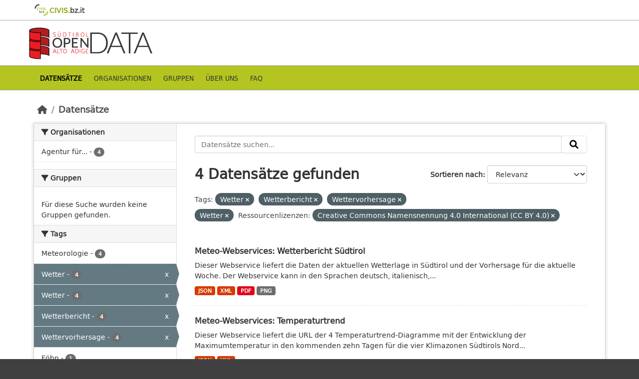

--- FILE ---
content_type: text/html; charset=utf-8
request_url: http://daten.buergernetz.bz.it/de/dataset?tags=Wetter&tags=Wetterbericht&resource_license_de=Creative+Commons+Namensnennung+4.0+International+%28CC+BY+4.0%29&tags=Wettervorhersage&tags=meteo
body_size: 32985
content:
<!DOCTYPE html>
<!--[if IE 9]> <html lang="de" class="ie9"> <![endif]-->
<!--[if gt IE 8]><!--> <html lang="de"  > <!--<![endif]-->
  <head>
    <meta charset="utf-8" />
      <meta name="csrf_field_name" content="_csrf_token" />
      <meta name="_csrf_token" content="ImEzZmMyMDM2Y2FlMDA5Y2Q3N2QzYzgwOWNmM2IyZjQ5Y2U2NGY5MTgi.aU4xyw.etC6yvfexWLyKzdvKNX0QiS7dEs" />

      <meta name="generator" content="ckan 2.10.7" />
      <meta name="viewport" content="width=device-width, initial-scale=1.0">
      <meta property="og:image" content="https://data.civis.bz.it/images/logo/opendata_suedtirol_logo_600x315.png"/>

    <title>Open Data Portal Bozen</title>

    
    
    <link rel="shortcut icon" href="/images/icons/favicon-bz.ico" />
    
    
        <link rel="alternate" type="text/n3" href="https://data.civis.bz.it/de/catalog.n3"/>
        <link rel="alternate" type="text/turtle" href="https://data.civis.bz.it/de/catalog.ttl"/>
        <link rel="alternate" type="application/rdf+xml" href="https://data.civis.bz.it/de/catalog.xml"/>
        <link rel="alternate" type="application/ld+json" href="https://data.civis.bz.it/de/catalog.jsonld"/>
    

   
  
    
   
      
      
      
    
   <link rel="stylesheet" href="/css/multilang.css" type="text/css">

    

  

   <link rel="canonical" href="https://data.civis.bz.it/" />
   


    
      
      
    

    
    <link href="/webassets/base/1c87a999_main.css" rel="stylesheet"/>
<link href="/webassets/ckanext-harvest/c95a0af2_harvest_css.css" rel="stylesheet"/>
<link href="/webassets/ckanext-activity/6ac15be0_activity.css" rel="stylesheet"/>
<link href="/webassets/provbz/826287ff_provbz.css" rel="stylesheet"/>
    
  </head>

  
  <body data-site-root="https://data.civis.bz.it/" data-locale-root="https://data.civis.bz.it/de/" >

    
    <div class="visually-hidden-focusable"><a href="#content">Skip to main content</a></div>
  

  
    

 
  <div class="masthead masthead-top">
    <div class="container">
        <div class="content">
          <a class="civis-a-link" href="https://civis.bz.it/" target="_blank">
            <div class="civis-link">
              <div class="civis-logo"></div> CIVIS.<span>bz.it <i class="icon-chevron-right"></i></span>
            </div>
          </a>
        </div>
    </div>
  </div>


<div class="masthead">
      
  <div class="container ck-row">
    
    <hgroup class="header-image">

      
        
        
         <a id="logo" rel="Home" title="Open Data Portal South Tyrol" href="/de/">
    			 <img src="/images/logo/opendata_suedtirol_logo.png" alt="Open Data Portal South Tyrol" title="Open Data Portal South Tyrol"/>  
    		  </a>
        
      
    </hgroup>
  </div>
</div>
<header class="masthead masthead-navbar">
  <div class="container">
      <div class="content">
        
          <nav class="section navigation">
            <ul class="nav nav-pills navbar">
              

              
              
               <li class="active"><a href="/de/dataset/">Datensätze</a></li><li><a href="/de/organization/">Organisationen</a></li><li><a href="/de/group/">Gruppen</a></li><li><a href="/de/about">Über uns</a></li><li><a href="/de/faq">Faq</a></li>

              
            </ul>
          </nav>
        

        
        
    </div>
  </div>
</header>


  
    <div class="main">
      <div id="content" class="container">
        
          
            <div class="flash-messages">
              
                
              
            </div>
          

          
            <div class="toolbar" role="navigation" aria-label="Brotkrumen-Navigation">
              
                
                  <ol class="breadcrumb">
                    
<li class="home"><a href="/de/" aria-label="Start"><i class="fa fa-home"></i><span> Start</span></a></li>
                    
  <li class="active"><a href="/de/dataset/">Datensätze</a></li>

                  </ol>
                
              
            </div>
          

          <div class="row wrapper">
            
            
            

            
              <aside class="secondary col-md-3">
                
                
  <div class="filters">
    <div>
      
        

    
    
	
	    
		<section class="module module-narrow module-shallow">
		    
			<h2 class="module-heading">
			    <i class="fa fa-filter"></i>
			    Organisationen
			</h2>
		    
		    
			
			    
				<nav aria-label="Organisationen">
				    <ul class="list-unstyled nav nav-simple nav-facet">
					
					    
					    
					    
					    
					    <li class="nav-item ">
						<a href="/de/dataset/?tags=Wetter&amp;tags=Wetterbericht&amp;tags=Wettervorhersage&amp;tags=meteo&amp;resource_license_de=Creative+Commons+Namensnennung+4.0+International+%28CC+BY+4.0%29&amp;organization=southtyrolean-civil-protection-agency" title="Agentur für Bevölkerungsschutz">
						    <span class="item-label">Agentur für...</span>
						    <span class="hidden separator"> - </span>
						    <span class="item-count badge">4</span>
							
						</a>
					    </li>
					
				    </ul>
				</nav>

				<p class="module-footer">
				    
					
				    
				</p>
			    
			
		    
		</section>
	    
	
    

      
        

    
    
	
	    
		<section class="module module-narrow module-shallow">
		    
			<h2 class="module-heading">
			    <i class="fa fa-filter"></i>
			    Gruppen
			</h2>
		    
		    
			
			    
				<p class="module-content empty">Für diese Suche wurden keine Gruppen gefunden.</p>
			    
			
		    
		</section>
	    
	
    

      
        

    
    
	
	    
		<section class="module module-narrow module-shallow">
		    
			<h2 class="module-heading">
			    <i class="fa fa-filter"></i>
			    Tags
			</h2>
		    
		    
			
			    
				<nav aria-label="Tags">
				    <ul class="list-unstyled nav nav-simple nav-facet">
					
					    
					    
					    
					    
					    <li class="nav-item ">
						<a href="/de/dataset/?tags=Wetter&amp;tags=Wetterbericht&amp;tags=Wettervorhersage&amp;tags=meteo&amp;resource_license_de=Creative+Commons+Namensnennung+4.0+International+%28CC+BY+4.0%29&amp;tags=Meteorologie" title="">
						    <span class="item-label">Meteorologie</span>
						    <span class="hidden separator"> - </span>
						    <span class="item-count badge">4</span>
							
						</a>
					    </li>
					
					    
					    
					    
					    
					    <li class="nav-item  active">
						<a href="/de/dataset/?tags=Wetterbericht&amp;tags=Wettervorhersage&amp;tags=meteo&amp;resource_license_de=Creative+Commons+Namensnennung+4.0+International+%28CC+BY+4.0%29" title="">
						    <span class="item-label">Wetter</span>
						    <span class="hidden separator"> - </span>
						    <span class="item-count badge">4</span>
							<span class="facet-close">x</span>
						</a>
					    </li>
					
					    
					    
					    
					    
					    <li class="nav-item  active">
						<a href="/de/dataset/?tags=Wetter&amp;tags=Wetterbericht&amp;tags=Wettervorhersage&amp;resource_license_de=Creative+Commons+Namensnennung+4.0+International+%28CC+BY+4.0%29" title="">
						    <span class="item-label">Wetter</span>
						    <span class="hidden separator"> - </span>
						    <span class="item-count badge">4</span>
							<span class="facet-close">x</span>
						</a>
					    </li>
					
					    
					    
					    
					    
					    <li class="nav-item  active">
						<a href="/de/dataset/?tags=Wetter&amp;tags=Wettervorhersage&amp;tags=meteo&amp;resource_license_de=Creative+Commons+Namensnennung+4.0+International+%28CC+BY+4.0%29" title="">
						    <span class="item-label">Wetterbericht</span>
						    <span class="hidden separator"> - </span>
						    <span class="item-count badge">4</span>
							<span class="facet-close">x</span>
						</a>
					    </li>
					
					    
					    
					    
					    
					    <li class="nav-item  active">
						<a href="/de/dataset/?tags=Wetter&amp;tags=Wetterbericht&amp;tags=meteo&amp;resource_license_de=Creative+Commons+Namensnennung+4.0+International+%28CC+BY+4.0%29" title="">
						    <span class="item-label">Wettervorhersage</span>
						    <span class="hidden separator"> - </span>
						    <span class="item-count badge">4</span>
							<span class="facet-close">x</span>
						</a>
					    </li>
					
					    
					    
					    
					    
					    <li class="nav-item ">
						<a href="/de/dataset/?tags=Wetter&amp;tags=Wetterbericht&amp;tags=Wettervorhersage&amp;tags=meteo&amp;resource_license_de=Creative+Commons+Namensnennung+4.0+International+%28CC+BY+4.0%29&amp;tags=F%C3%B6hn" title="">
						    <span class="item-label">Föhn</span>
						    <span class="hidden separator"> - </span>
						    <span class="item-count badge">1</span>
							
						</a>
					    </li>
					
					    
					    
					    
					    
					    <li class="nav-item ">
						<a href="/de/dataset/?tags=Wetter&amp;tags=Wetterbericht&amp;tags=Wettervorhersage&amp;tags=meteo&amp;resource_license_de=Creative+Commons+Namensnennung+4.0+International+%28CC+BY+4.0%29&amp;tags=Temperatur" title="">
						    <span class="item-label">Temperatur</span>
						    <span class="hidden separator"> - </span>
						    <span class="item-count badge">1</span>
							
						</a>
					    </li>
					
					    
					    
					    
					    
					    <li class="nav-item ">
						<a href="/de/dataset/?tags=Wetter&amp;tags=Wetterbericht&amp;tags=Wettervorhersage&amp;tags=meteo&amp;resource_license_de=Creative+Commons+Namensnennung+4.0+International+%28CC+BY+4.0%29&amp;tags=Trend" title="">
						    <span class="item-label">Trend</span>
						    <span class="hidden separator"> - </span>
						    <span class="item-count badge">1</span>
							
						</a>
					    </li>
					
				    </ul>
				</nav>

				<p class="module-footer">
				    
					
				    
				</p>
			    
			
		    
		</section>
	    
	
    

      
        

    
    
	
	    
		<section class="module module-narrow module-shallow">
		    
			<h2 class="module-heading">
			    <i class="fa fa-filter"></i>
			    Formate
			</h2>
		    
		    
			
			    
				<nav aria-label="Formate">
				    <ul class="list-unstyled nav nav-simple nav-facet">
					
					    
					    
					    
					    
					    <li class="nav-item ">
						<a href="/de/dataset/?tags=Wetter&amp;tags=Wetterbericht&amp;tags=Wettervorhersage&amp;tags=meteo&amp;resource_license_de=Creative+Commons+Namensnennung+4.0+International+%28CC+BY+4.0%29&amp;res_format=JSON" title="">
						    <span class="item-label">JSON</span>
						    <span class="hidden separator"> - </span>
						    <span class="item-count badge">4</span>
							
						</a>
					    </li>
					
					    
					    
					    
					    
					    <li class="nav-item ">
						<a href="/de/dataset/?tags=Wetter&amp;tags=Wetterbericht&amp;tags=Wettervorhersage&amp;tags=meteo&amp;resource_license_de=Creative+Commons+Namensnennung+4.0+International+%28CC+BY+4.0%29&amp;res_format=XML" title="">
						    <span class="item-label">XML</span>
						    <span class="hidden separator"> - </span>
						    <span class="item-count badge">4</span>
							
						</a>
					    </li>
					
					    
					    
					    
					    
					    <li class="nav-item ">
						<a href="/de/dataset/?tags=Wetter&amp;tags=Wetterbericht&amp;tags=Wettervorhersage&amp;tags=meteo&amp;resource_license_de=Creative+Commons+Namensnennung+4.0+International+%28CC+BY+4.0%29&amp;res_format=PDF" title="">
						    <span class="item-label">PDF</span>
						    <span class="hidden separator"> - </span>
						    <span class="item-count badge">2</span>
							
						</a>
					    </li>
					
					    
					    
					    
					    
					    <li class="nav-item ">
						<a href="/de/dataset/?tags=Wetter&amp;tags=Wetterbericht&amp;tags=Wettervorhersage&amp;tags=meteo&amp;resource_license_de=Creative+Commons+Namensnennung+4.0+International+%28CC+BY+4.0%29&amp;res_format=PNG" title="">
						    <span class="item-label">PNG</span>
						    <span class="hidden separator"> - </span>
						    <span class="item-count badge">1</span>
							
						</a>
					    </li>
					
				    </ul>
				</nav>

				<p class="module-footer">
				    
					
				    
				</p>
			    
			
		    
		</section>
	    
	
    

      
        

    
    
	
	    
		<section class="module module-narrow module-shallow">
		    
			<h2 class="module-heading">
			    <i class="fa fa-filter"></i>
			    Ressourcenlizenzen
			</h2>
		    
		    
			
			    
				<nav aria-label="Ressourcenlizenzen">
				    <ul class="list-unstyled nav nav-simple nav-facet">
					
					    
					    
					    
					    
					    <li class="nav-item  active">
						<a href="/de/dataset/?tags=Wetter&amp;tags=Wetterbericht&amp;tags=Wettervorhersage&amp;tags=meteo" title="Creative Commons Namensnennung 4.0 International (CC BY 4.0)">
						    <span class="item-label">Creative Commons...</span>
						    <span class="hidden separator"> - </span>
						    <span class="item-count badge">4</span>
							<span class="facet-close">x</span>
						</a>
					    </li>
					
				    </ul>
				</nav>

				<p class="module-footer">
				    
					
				    
				</p>
			    
			
		    
		</section>
	    
	
    

      
        

    
    
	
	    
		<section class="module module-narrow module-shallow">
		    
			<h2 class="module-heading">
			    <i class="fa fa-filter"></i>
			    Dataset-Designs
			</h2>
		    
		    
			
			    
				<nav aria-label="Dataset-Designs">
				    <ul class="list-unstyled nav nav-simple nav-facet">
					
					    
					    
					    
					    
					    <li class="nav-item ">
						<a href="/de/dataset/?tags=Wetter&amp;tags=Wetterbericht&amp;tags=Wettervorhersage&amp;tags=meteo&amp;resource_license_de=Creative+Commons+Namensnennung+4.0+International+%28CC+BY+4.0%29&amp;dcat_theme=ENVI" title="">
						    <span class="item-label">Umwelt</span>
						    <span class="hidden separator"> - </span>
						    <span class="item-count badge">4</span>
							
						</a>
					    </li>
					
				    </ul>
				</nav>

				<p class="module-footer">
				    
					
				    
				</p>
			    
			
		    
		</section>
	    
	
    

      
        

    
    
	
	    
		<section class="module module-narrow module-shallow">
		    
			<h2 class="module-heading">
			    <i class="fa fa-filter"></i>
			    Unter Thema
			</h2>
		    
		    
			
			    
				<p class="module-content empty">Für diese Suche wurden keine Unter Thema gefunden.</p>
			    
			
		    
		</section>
	    
	
    

      
    </div>
    <a class="close no-text hide-filters"><i class="fa fa-times-circle"></i><span class="text">close</span></a>
  </div>

              </aside>
            

            
              <div class="primary col-md-9 col-xs-12" role="main">
                
                
  <section class="module">
    <div class="module-content">
      
        
      
      
        
        
        







<form id="dataset-search-form" class="search-form" method="get" data-module="select-switch">

  
    <div class="input-group search-input-group">
      <input aria-label="Datensätze suchen..." id="field-giant-search" type="text" class="form-control input-lg" name="q" value="" autocomplete="off" placeholder="Datensätze suchen...">
      
      <span class="input-group-btn">
        <button class="btn btn-default btn-lg" type="submit" value="search" aria-label="Absenden">
          <i class="fa fa-search"></i>
        </button>
      </span>
      
    </div>
  

  
    <span>






<input type="hidden" name="tags" value="Wetter" />





<input type="hidden" name="tags" value="Wetterbericht" />





<input type="hidden" name="tags" value="Wettervorhersage" />





<input type="hidden" name="tags" value="meteo" />





<input type="hidden" name="resource_license_de" value="Creative Commons Namensnennung 4.0 International (CC BY 4.0)" />



</span>
  

  
    
      <div class="form-group control-order-by">
        <label for="field-order-by">Sortieren nach</label>
        <select id="field-order-by" name="sort" class="form-control form-select">
          
            
              <option value="score desc, metadata_modified desc" selected="selected">Relevanz</option>
            
          
            
              <option value="title_string asc">Name aufsteigend</option>
            
          
            
              <option value="title_string desc">Name absteigend</option>
            
          
            
              <option value="metadata_modified desc">Zuletzt bearbeitet</option>
            
          
            
          
        </select>
        
        <button class="btn btn-default js-hide" type="submit">Los</button>
        
      </div>
    
  

  
    
      <h1>

  
  
  
  

4 Datensätze gefunden</h1>
    
  

  
    
      <p class="filter-list">
        
          
          <span class="facet">Tags:</span>
          
            <span class="filtered pill">Wetter
              <a href="/de/dataset/?tags=Wetterbericht&amp;tags=Wettervorhersage&amp;tags=meteo&amp;resource_license_de=Creative+Commons+Namensnennung+4.0+International+%28CC+BY+4.0%29" class="remove" title="Löschen"><i class="fa fa-times"></i></a>
            </span>
          
            <span class="filtered pill">Wetterbericht
              <a href="/de/dataset/?tags=Wetter&amp;tags=Wettervorhersage&amp;tags=meteo&amp;resource_license_de=Creative+Commons+Namensnennung+4.0+International+%28CC+BY+4.0%29" class="remove" title="Löschen"><i class="fa fa-times"></i></a>
            </span>
          
            <span class="filtered pill">Wettervorhersage
              <a href="/de/dataset/?tags=Wetter&amp;tags=Wetterbericht&amp;tags=meteo&amp;resource_license_de=Creative+Commons+Namensnennung+4.0+International+%28CC+BY+4.0%29" class="remove" title="Löschen"><i class="fa fa-times"></i></a>
            </span>
          
            <span class="filtered pill">Wetter
              <a href="/de/dataset/?tags=Wetter&amp;tags=Wetterbericht&amp;tags=Wettervorhersage&amp;resource_license_de=Creative+Commons+Namensnennung+4.0+International+%28CC+BY+4.0%29" class="remove" title="Löschen"><i class="fa fa-times"></i></a>
            </span>
          
        
          
          <span class="facet">Ressourcenlizenzen:</span>
          
            <span class="filtered pill">Creative Commons Namensnennung 4.0 International (CC BY 4.0)
              <a href="/de/dataset/?tags=Wetter&amp;tags=Wetterbericht&amp;tags=Wettervorhersage&amp;tags=meteo" class="remove" title="Löschen"><i class="fa fa-times"></i></a>
            </span>
          
        
      </p>
      <a class="show-filters btn btn-default">Ergebnisse filtern</a>
    
  

</form>




      
      
        

  
    <ul class="dataset-list list-unstyled">
    	
	      
	        






  <li class="dataset-item">
    <div class="package-item-clickable" onClick="location.href='/de/dataset/southtyrolean-weatherservice-weathersouthtyrol'">
    
      <div class="dataset-content">
        
          <h2 class="dataset-heading">
            
              
            
            
            <a href="/de/dataset/southtyrolean-weatherservice-weathersouthtyrol" title="Meteo-Webservices: Wetterbericht Südtirol">
            Meteo-Webservices: Wetterbericht Südtirol
            </a>
            
            
              
              
            
          </h2>
        
        
          
        
        
          
            <div>Dieser Webservice liefert die Daten der aktuellen Wetterlage in Südtirol und der Vorhersage für die aktuelle Woche. Der Webservice kann in den Sprachen deutsch, italienisch,...</div>
          
        
      </div>
      
        
          
            <ul class="dataset-resources list-unstyled">
              
				

				
				  
				
				  
				
				  
				
				  
				
				  
				
				  
				
				  
				
				  
				
				  
				
				  
				
				  
				
				  
				
				  
				
				  
				
				  
				
				  
				
				  
				
				  
				
				  
				
				  
				
				  
				
				  
				

                
                  
                  
                    <li>
                      <a href="/de/dataset/southtyrolean-weatherservice-weathersouthtyrol" class="badge badge-default" data-format="json">JSON</a>
                    </li>
                  
                
                  
                  
                    <li>
                      <a href="/de/dataset/southtyrolean-weatherservice-weathersouthtyrol" class="badge badge-default" data-format="xml">XML</a>
                    </li>
                  
                
                  
                  
                    <li>
                      <a href="/de/dataset/southtyrolean-weatherservice-weathersouthtyrol" class="badge badge-default" data-format="pdf">PDF</a>
                    </li>
                  
                
                  
                  
                    <li>
                      <a href="/de/dataset/southtyrolean-weatherservice-weathersouthtyrol" class="badge badge-default" data-format="png">PNG</a>
                    </li>
                  
                

                
              
            </ul>
          
        
      
    
    </div>
  </li>

	      
	        






  <li class="dataset-item">
    <div class="package-item-clickable" onClick="location.href='/de/dataset/southtyrolean-weatherservice-temperaturetrend'">
    
      <div class="dataset-content">
        
          <h2 class="dataset-heading">
            
              
            
            
            <a href="/de/dataset/southtyrolean-weatherservice-temperaturetrend" title="Meteo-Webservices: Temperaturtrend">
            Meteo-Webservices: Temperaturtrend
            </a>
            
            
              
              
            
          </h2>
        
        
          
        
        
          
            <div>Dieser Webservice liefert die URL der 4 Temperaturtrend-Diagramme mit der Entwicklung der Maximumtemperatur in den kommenden zehn Tagen für die vier Klimazonen Südtirols Nord...</div>
          
        
      </div>
      
        
          
            <ul class="dataset-resources list-unstyled">
              
				

				
				  
				
				  
				
				  
				
				  
				
				  
				
				  
				
				  
				
				  
				
				  
				
				  
				
				  
				
				  
				
				  
				
				  
				
				  
				
				  
				
				  
				
				  
				
				  
				
				  
				
				  
				
				  
				

                
                  
                  
                    <li>
                      <a href="/de/dataset/southtyrolean-weatherservice-temperaturetrend" class="badge badge-default" data-format="json">JSON</a>
                    </li>
                  
                
                  
                  
                    <li>
                      <a href="/de/dataset/southtyrolean-weatherservice-temperaturetrend" class="badge badge-default" data-format="xml">XML</a>
                    </li>
                  
                

                
              
            </ul>
          
        
      
    
    </div>
  </li>

	      
	        






  <li class="dataset-item">
    <div class="package-item-clickable" onClick="location.href='/de/dataset/southtyrolean-weatherservice-weatherdistricts'">
    
      <div class="dataset-content">
        
          <h2 class="dataset-heading">
            
              
            
            
            <a href="/de/dataset/southtyrolean-weatherservice-weatherdistricts" title="Meteo-Webservices: Wetterbericht Südtiroler Bezirke">
            Meteo-Webservices: Wetterbericht Südtiroler Bezirke
            </a>
            
            
              
              
            
          </h2>
        
        
          
        
        
          
            <div>Dieser Webservice liefert die Daten der aktuellen Wetterlage in den Südtiroler Bezirke und der Vorhersage für die aktuelle Woche. Der Webservice kann in den Sprachen deutsch,...</div>
          
        
      </div>
      
        
          
            <ul class="dataset-resources list-unstyled">
              
				

				
				  
				
				  
				
				  
				
				  
				
				  
				
				  
				
				  
				
				  
				
				  
				
				  
				
				  
				
				  
				
				  
				
				  
				
				  
				
				  
				
				  
				
				  
				
				  
				
				  
				
				  
				
				  
				

                
                  
                  
                    <li>
                      <a href="/de/dataset/southtyrolean-weatherservice-weatherdistricts" class="badge badge-default" data-format="json">JSON</a>
                    </li>
                  
                
                  
                  
                    <li>
                      <a href="/de/dataset/southtyrolean-weatherservice-weatherdistricts" class="badge badge-default" data-format="xml">XML</a>
                    </li>
                  
                
                  
                  
                    <li>
                      <a href="/de/dataset/southtyrolean-weatherservice-weatherdistricts" class="badge badge-default" data-format="pdf">PDF</a>
                    </li>
                  
                

                
              
            </ul>
          
        
      
    
    </div>
  </li>

	      
	        






  <li class="dataset-item">
    <div class="package-item-clickable" onClick="location.href='/de/dataset/southtyrolean-weatherservice-foehndiagram'">
    
      <div class="dataset-content">
        
          <h2 class="dataset-heading">
            
              
            
            
            <a href="/de/dataset/southtyrolean-weatherservice-foehndiagram" title="Meteo-Webservices: Föhndiagramm">
            Meteo-Webservices: Föhndiagramm
            </a>
            
            
              
              
            
          </h2>
        
        
          
        
        
          
            <div>Dieser Webservice liefert die URL des Diagramms, das die aktuelle Föhnsituation in Südtirol und die Vorhersage der nächsten 5 Tage darstellt. Der Webservice kann in den Sprachen...</div>
          
        
      </div>
      
        
          
            <ul class="dataset-resources list-unstyled">
              
				

				
				  
				
				  
				
				  
				
				  
				
				  
				
				  
				
				  
				
				  
				
				  
				
				  
				
				  
				
				  
				
				  
				
				  
				
				  
				
				  
				
				  
				
				  
				
				  
				
				  
				
				  
				
				  
				

                
                  
                  
                    <li>
                      <a href="/de/dataset/southtyrolean-weatherservice-foehndiagram" class="badge badge-default" data-format="json">JSON</a>
                    </li>
                  
                
                  
                  
                    <li>
                      <a href="/de/dataset/southtyrolean-weatherservice-foehndiagram" class="badge badge-default" data-format="xml">XML</a>
                    </li>
                  
                

                
              
            </ul>
          
        
      
    
    </div>
  </li>

	      
	    
    </ul>
  

      
    </div>

    
      
    
  </section>

  
  <section class="module">
    <div class="module-content">
      
      <small>
        
        
        
          Sie können dieses Register auch über die <a href="/de/api/3">API</a> (siehe <a href="http://docs.ckan.org/en/2.10/api/">API-Dokumentation</a>) abrufen. 
      </small>
      
    </div>
  </section>
  

              </div>
            
          </div>
        
      </div>
    </div>
  
    

<footer class="site-footer">
  <div class="container ck-row-footer">
    
	<div class="row">
	  <!-- <div class="footer-left"> -->
	  <div class="col-md-4 footer-links">
		<nav class="footer-links">
			
			  <ul class="list-unstyled footer-lks">
				
				  
				  <li>
					  <a href=/de/info>
						  <i class="fa-solid fa-comment"></i>
						  Informationen Open Data Südtirol
					  </a>
				  </li>
				  <li>
					  <a href=/de/faq>
						  <i class="fa-solid fa-question"></i>
						  Häufig gestellte Fragen
					  </a>
				  </li>
				  <li>
					  <a href="/revision/list?format=atom">
						<i class="fa-solid fa-rss"></i> 
						Atom Feed
					  </a>
				  </li>
				  <li>
					<a href=/de/acknowledgements>
					  <i class="fa-solid fa-user"></i>
					  Dank
					</a>
				  </li>
				  <li>
					<a href=/de/legal>
					  <i class="fa-solid fa-gavel"></i>
					  Rechtliche Anmerkungen
					</a>
				  </li>
				  <li>
					<a href=/de/privacy>
					  <i class="fa-solid fa-key"></i>
					  Privacy
					</a>
				  </li>
				  <li>
					<a href="mailto:opendata@siag.it">
					  <i class="fa-solid fa-share"></i>
					  Kontaktieren Sie uns
					</a>
				  </li>
				  <li>
					
						<a href="http://www.buergernetz.bz.it/de/cookie.asp" target="_blank">
						  <i class="fa-solid fa-bullseye"></i>
						  Cookie
						</a>
					
				  </li>
				
			  </ul>

			  <ul class="list-unstyled copyrights">
				  <li>
					
					  © 2025 Autonome Provinz Bozen - Südtiroler Informatik AG • Steuernummer: 00390090215 
					  PEC: 
					  <a href="mailto:generaldirektion.direzionegenerale@pec.prov.bz.it">
						generaldirektion.direzionegenerale@pec.prov.bz.it
				      </a>
					
				  </li>
			  </ul>
			
		</nav>	  
	  </div>
	  
	  <!-- <div class="footer-center"> -->
		<div class="col-md-4">
		<nav class="footer-links">	  
			<ul class="list-unstyled">
				
				  

				  <li><a href="https://docs.ckan.org/en/2.10/api/index.html">CKAN-API</a></li>
				  <li><a href="http://www.okfn.org/">Open Knowledge Foundation</a></li>
				  <li><a href="http://www.opendefinition.org/okd/"><img src="http://assets.okfn.org/images/ok_buttons/od_80x15_blue.png"></a></li>
				  <li>
					<p class="powered-by">
					   <strong>Realisiert mit</strong> <a class="ckan-footer-logo" href="http://ckan.org"><span>CKAN</span></a>
					</p>
				  </li>
				
			</ul>
		</nav>
	  </div>
	  
      <!-- <div class="attribution footer-right"> -->
		<div class="col-md-4 attribution">
        
        
		<img src="/images/logo/opendata_suedtirol_logo_bw.png" alt="Logo Open Data Alto Adige" class="logo_footer">
		
		<!-- User Login part -->
		
          
          <nav class="account not-authed">
            <ul class="unstyled">
              
	              

                     
                      <li><i class="fa-solid fa-lock"></i><a href="/de/user/login">GESCHÜTZER BEREICH</a></li>

	              
              
            </ul>
          </nav>
        

		
          
<form class="lang-select" action="/de/util/redirect" data-module="select-switch" method="POST">
  
<input type="hidden" name="_csrf_token" value="ImEzZmMyMDM2Y2FlMDA5Y2Q3N2QzYzgwOWNmM2IyZjQ5Y2U2NGY5MTgi.aU4xyw.etC6yvfexWLyKzdvKNX0QiS7dEs"/> 
  <div class="form-group">
    <label for="field-lang-select">Sprache</label>
    <select id="field-lang-select" name="url" data-module="autocomplete" data-module-dropdown-class="lang-dropdown" data-module-container-class="lang-container">
      
        <option value="/it/dataset?tags=Wetter&amp;tags=Wetterbericht&amp;resource_license_de=Creative+Commons+Namensnennung+4.0+International+%28CC+BY+4.0%29&amp;tags=Wettervorhersage&amp;tags=meteo" >
          italiano
        </option>
      
        <option value="/de/dataset?tags=Wetter&amp;tags=Wetterbericht&amp;resource_license_de=Creative+Commons+Namensnennung+4.0+International+%28CC+BY+4.0%29&amp;tags=Wettervorhersage&amp;tags=meteo" selected="selected">
          Deutsch
        </option>
      
    </select>
  </div>
  <button class="btn btn-default d-none " type="submit">Los</button>
</form>


        
      </div>
	</div>
    
  </div>
</footer>
  
  
  
  
  
  
  
    

  

    
    
    


      

    
    
    <link href="/webassets/vendor/f3b8236b_select2.css" rel="stylesheet"/>
<link href="/webassets/vendor/d05bf0e7_fontawesome.css" rel="stylesheet"/>
    <script src="/webassets/vendor/8c3c143a_jquery.js" type="text/javascript"></script>
<script src="/webassets/vendor/9cf42cfd_vendor.js" type="text/javascript"></script>
<script src="/webassets/vendor/6d1ad7e6_bootstrap.js" type="text/javascript"></script>
<script src="/webassets/base/6fddaa3f_main.js" type="text/javascript"></script>
<script src="/webassets/base/0d750fad_ckan.js" type="text/javascript"></script>
<script src="/webassets/activity/0fdb5ee0_activity.js" type="text/javascript"></script>
<script src="/webassets/provbz/5f723f99_base.js" type="text/javascript"></script>
<script src="/webassets/provbz/93c5cf9c_cookiechoices.js" type="text/javascript"></script>
  </body>
</html>

--- FILE ---
content_type: text/css; charset=utf-8
request_url: http://daten.buergernetz.bz.it/webassets/provbz/826287ff_provbz.css
body_size: 14878
content:
@font-face {
    font-family: 'dejavu_sansbook';
    src: url('../../fonts/DejaVuSans-webfont.eot');
    src: url('../../fonts/DejaVuSans-webfont.eot#iefix') format('embedded-opentype'),
         url('../../fonts/DejaVuSans-webfont.woff') format('woff'),
         url('../../fonts/DejaVuSans-webfont.ttf') format('truetype'),
         url('../../fonts/DejaVuSans-webfont.svg#dejavu_sansbook') format('svg');
    font-weight: normal;
    font-style: normal;

}
@font-face {
    font-family: 'dejavu_sanscondensed';
    src: url('../../fonts/DejaVuSansCondensed-webfont.eot');
    src: url('../../fonts/DejaVuSansCondensed-webfont.eot#iefix') format('embedded-opentype'),
         url('../../fonts/DejaVuSansCondensed-webfont.woff') format('woff'),
         url('../../fonts/DejaVuSansCondensed-webfont.ttf') format('truetype'),
         url('../../fonts/DejaVuSansCondensed-webfont.svg#dejavu_sanscondensed') format('svg');
    font-weight: normal;
    font-style: normal;

}

/*---------------- Override of ckan base CSS --------------*/

/*.media-grid {
    margin-left: -15px;
	margin-right: -22px;
}*/

.span9 .page-header {
    margin-left: -5px !important;
}

.lang-select label, .lang-select select, .lang-select .lang-container {
    float: none;
    margin-top: 0;
	width: 100% !important;
}

a {
    color: #96191A;
    text-decoration: none;
}

.btn-primary {
    color: #ffffff;
    text-shadow: 0 -1px 0 rgba(0,0,0,0.25);
    background-color: #B11D1E;
    background-image: -moz-linear-gradient(top,#B11D1E,#B11D1E);
    background-image: -webkit-gradient(linear,0 0,0 100%,from(#B11D1E),to(#B11D1E));
    background-image: -webkit-linear-gradient(top,#B11D1E,#B11D1E);
    background-image: -o-linear-gradient(top,#B11D1E,#B11D1E);
    background-image: linear-gradient(to bottom,#B11D1E,#B11D1E);
    background-repeat: repeat-x;
    filter: progid:DXImageTransform.Microsoft.gradient(startColorstr='#B11D1E',endColorstr='#B11D1E',GradientType=0);
    border-color: #B11D1E #B11D1E #B11D1E;
    filter: progid:DXImageTransform.Microsoft.gradient(enabled=false);
}

.btn-primary:hover, .btn-primary:focus, .btn-primary:active, .btn-primary.active, .btn-primary.disabled, .btn-primary[disabled] {
    color: #ffffff;
    background-color: #96191A;
}

a.tag:hover {
    text-decoration: none;
    color: #fff;
    background-color: #B11D1E;
    border: 1px solid #96191A;
    -webkit-box-shadow: inset 0 1px 0 #B11D1E;
    -moz-box-shadow: inset 0 1px 0 #B11D1E;
    box-shadow: inset 0 1px 0 #B11D1E;
}

.btn-col{
	float: left;
	width: 22%;
	padding-right: 10px;
    padding-left: 10px;
}

.btn-ck {
    display: inline-block;
    padding: 4px 12px;
    margin-bottom: 0;
    font-size: 14px;
    line-height: 25px;
    text-align: center;
	color: #fff;
	background-color: #B11D1E;
    vertical-align: middle;
    cursor: pointer;
    -webkit-border-radius: 4px;
    -moz-border-radius: 4px;
    border-radius: 4px;
	border-color: #a71718;
	margin-top: 3px;
    margin-bottom: 3px;
	text-decoration: none;
	/*height: 34px;*/
}

.btn-ck:hover {
    color: #fff;
    background-color: #96191A;
    border-color: #96191A;
	text-decoration: none;
}

.btn-ck:active {
    color: #fff;
    background-color: #204d74;
    border-color: #122b40;
	text-decoration: none;
}

.btn-ck:visited {
    color: #fff;
	text-decoration: none;
}

.btn-ck:focus {
    color: #fff;
	text-decoration: none;
}

.more {
    text-align: right;
}

.prymary {
    padding-top: 15px;
    padding-bottom: 15px;
}

.prymary h2 {
    margin-top: 0;
	color: inherit;
    font-family: dejavu_sanscondensed;
    font-weight: 500;
    line-height: 1.1;
}

.more-info{
	height: 25px !important;
}

.background-light-grey {
    background-color: #eee;
}

.container-home {
    margin: 0 auto;
}

.logos {
    padding-top: 20px;
    padding-bottom: 25px;
    text-align: center;
}

/* header */
.account-masthead {
    min-height: 30px;
    color: #ffffff;
    background: #ffffff;
}

.masthead {
    min-height: 55px;
    color: #ffffff;
    background: #ffffff;
}

.ck-row{
	padding-top: 10px;
}

.navbar {
    margin-top: 5px;
    min-height: 30px;
    margin-bottom: 0;
    border: 1px solid transparent;
    font-family: dejavu_sanscondensed;
    padding: 0;
}

header .navbar {
    justify-content: normal;
}

.navbar > li > a {
    color: #333 !important;
	text-transform: uppercase;

    padding-right: 12px;
    padding-left: 12px;
}

div.masthead {
    padding: 0 !important;
}

header.masthead {
    padding: 0 !important;
/*    height: 50px; */
}

.masthead .navigation .nav-pills {
    margin-bottom: 5px;
}

.masthead .navigation .nav-pills li a:hover, .masthead .navigation .nav-pills li.active a {
    background-color: #ffffff;
	color: #96191A !important;
}

/* body */
.account-masthead {
    min-height: 30px;
    color: #ffffff;
    background: #ffffff;
    width: 1170px;
}

body {
    font-family: "dejavu_sansbook";
    font-size: 14px;
    color: #333;
    background: #404041;
    margin: 0 auto;
    width: 100%;
}

[role=main], .main {
    background: #ffffff;
}

.homepage [role=main] {
    padding: 20px 0;
}

/*
I defined this class in the layout1.html
because otherwise, it doesn't load the image
.hero {
    background-image: url("/images/bg_intro.jpg");
	background-position: bottom center;
    background-size: cover;
    background-repeat: no-repeat;
	min-height: 290px;
}
*/

.search-form {
    margin-bottom: 20px;
    padding-bottom: 25px;
    border-bottom: 0px dotted #dddddd;
}

.extended_search .module-content {
    padding: 0;
    margin:  0;
}

.search-form .search-input button i {
    color: #000000;
    -webkit-transition: color 0.2s ease-in;
    -moz-transition: color 0.2s ease-in;
    -o-transition: color 0.2s ease-in;
    transition: color 0.2s ease-in;
}

.search-form .search-input button:hover i {
    color: #404040;
}

/* footer */
.site-footer {
    min-height: 55px;
    border-top: 1px solid #a4a5a5;
    color: #454544;
    background: #e4e4e5;
    padding: 1em 0;
}

.site-footer a {
    color: #454544;
}

.powered-by{
	padding-top: 25px;
}

.ck-row-footer{
	/*width: 100%;*/
}

.footer-links ul li {
    margin-bottom: 0px;
}

.footer-lks  li  > a > i {
	padding-right: 5px;
}

.site-footer nav > ul > li > i{
	margin-right: 5px;
}

/*
.logo_footer{
	margin-bottom: 20px;
}
*/

.account ul > li {
    display: block;
    float: left;
    border-left: 0px solid #00232e;
	padding-right: 15px;
	margin-bottom: 20px;
}

.account ul > li.small-icon {
	padding-right: 8px;
}



.account ul {
padding-inline-start: 0px;
}


.attribution.footer-right > form {
	margin-top: 50px;
}


.span9 {
    /*width: 940px;*/
}

.container{
}

/*---------------- PROV-BZ's ckan CSS ---------------------*/

.extended_search {
    background-image: url("/images/bg-weiss-70.png");
    margin-top: 10px;
    margin-bottom: 30px;
    margin-left: auto;
    margin-right: auto;
    padding: 15px;
    max-width: 800px;
	/*height: 245px;*/
    margin: 0 auto;
    overflow: visible;
}

.extended_search form legend {
	border-bottom: 0px solid #e5e5e5;
	margin-bottom: 5px;
    font-size: 14px;
    line-height: inherit;
    color: #333;
    border: none;
	padding: 0;
}

.extended_search h1 {
    font-size: 26px;
	margin-top: 0;
	color: inherit;
    font-family: dejavu_sanscondensed;
    font-weight: 500;
    line-height: 1.1;
}

.search-form .search_field {
    margin-top: 0px;
}

.home-search-form .search-input input {
    height: 40px;
}

.search_field  input{
    display: block;
    width: 100%;
    height: 40px;
    padding: 3px 6px;
    font-size: 16px;
    line-height: 1.42857;
    position: relative;
}

.tag_container h2 {
    font-size: 22px;
	color: inherit;
    font-family: dejavu_sanscondensed;
    font-weight: 500;
    line-height: 1.1;
}

#center-body {
    background: #cd0e16;
}

.page-top > div.container > h1{
    color: inherit;
    font-family: dejavu_sanscondensed;
    line-height: 1.1;
    font-weight: normal;
    font-size: 22px;
	color: #ffffff;
	margin: 0;
}

.page-top > div.container > h1 a {
    color: #fff;
    border: 1px solid #fff;
    text-transform: uppercase;
    text-decoration: none;
}

.btn-dataset-link {
    display: inline-block;
    padding: 6px 12px;
    margin-bottom: 0;
    font-size: 14px;
    font-weight: 400;
    line-height: 1.42857143;
    text-align: center;
    white-space: nowrap;
    vertical-align: middle;
    -ms-touch-action: manipulation;
    touch-action: manipulation;
    cursor: pointer;
    -webkit-user-select: none;
    -moz-user-select: none;
    -ms-user-select: none;
    user-select: none;
    background-image: none;
    border: 1px solid transparent;
    border-radius: 4px;
}

.page-top {
    background-color: #cd0e16;
    color: #fff;
    padding-top: 1em;
    padding-bottom: 1em;
    text-align: center;
}

.inner-ck{
	padding: 0px 0px !important;
}

.home-dataset-list{
	margin-bottom: 30px;
}

.home-dataset-list .dataset-heading a {
    color: #B11D1E !important;
	font-size: 18px;
}

.home-dataset-list h3 {
    color: inherit;
    font-family: dejavu_sanscondensed;
    font-weight: 500;
    line-height: 1.1;
}

.home-dataset-list h2{
    color: inherit;
    font-family: dejavu_sanscondensed;
	font-size: 22px;
	font-weight: 500;
    line-height: 1.1;
}

.home-dataset-list .dataset-item{
	border-bottom: 0px dotted #dddddd;
}

.main-ck{
	background-color: #EEE;
}

.news-box {
    border: 1px solid #ddd;
    margin-top: 0px;
    margin-bottom: 20px;
    padding: 10px;
    border-radius: 3px;
    min-height: 200px;
}

.news-box h2 {
    margin-top: 0;
	font-size: 22px;
	color: inherit;
    font-family: dejavu_sanscondensed;
    font-weight: 500;
    line-height: 1.1;
}

.news .news-object {
    display: block;
    max-width: 100%;
    height: auto;
}

.news .news-object {
    width: 150px;
    margin: 5px 10px 0px 0px;
    /*float: left;*/
}

.news .news-heading {
    margin: 0px 0px 8px;
}

.news .news-body {
    margin-top: 10px;
}

.news-body p {
    margin: 0 0 10px;
}

.col-ck{
	float: right;
	/*width: 600px;*/
}

.news-heading  {
    color: inherit;
    font-family: dejavu_sanscondensed;
    font-weight: 500;
    line-height: 1.1;
	font-size: 18px;
}

.news-heading a:hover  {
	color: #B11D1E !important;
    font-size: 18px;
}

.category-head{
    list-style: none;
}

.category-head label{
	color: #B11D1E;
	font-weight: 900;
	font-size: 12px;
	background-color: #EEE;
}

.disabled span {
    padding-left: 15px;
    padding-right: 15px;
    position: relative;
    color: #7E7B7B;
    font-size: 14px;
    line-height: 20px;
    margin: -7px -25px;
}

.wrapper {
    /*width: 1170px;*/
    margin: 0 auto;
}

.geocat_label{
    background-color: #4B7D51;
}

#alltextlink h3{
    width: 190px;
}

.format_th{
    width: 150px;
}

.faq_index{
    text-decoration: underline;
}

a .footer_icon{
    display: inline-flex;
    width: 15px;
}

.pbz-media-heading{
    width: 160px;
}

.package-item-clickable{
    cursor: pointer;
}

.package-item-clickable a:hover{
    color: #B11D1E;
    text-decoration: none;
}

.nav-tabs a:hover{
    color: #333333;
}

.btn-group.open .btn-primary.dropdown-toggle {
    background-color: #711708;
}

.partners-logos{
    padding-right: 5px;
}

.align-text{
    text-align: justify;
}

.dropdown-menu>li>a:hover, .dropdown-menu>li>a:focus, .dropdown-submenu:hover>a, .dropdown-submenu:focus>a {
    text-decoration: none;
    color: #ffffff;
    background-color: #967876;
    background-image: -moz-linear-gradient(top,#967876,#75231A);
    background-image: -webkit-gradient(linear,0 0,0 100%,from(#967876),to(#75231A));
    background-image: -webkit-linear-gradient(top,#967876,#75231A);
    background-image: -o-linear-gradient(top,#967876,#75231A);
    background-image: linear-gradient(to bottom,#967876,#75231A);
    background-repeat: repeat-x;
    filter: progid:DXImageTransform.Microsoft.gradient(startColorstr='#ff967876',endColorstr='#ff75231A',GradientType=0);
}

a:hover, a:focus {
    color: #333333;
    text-decoration: none;
}

div.align-text th{
    text-align: center;
}

.copyrights{
    width: 550px;
    font-size: 12px;
    padding-top: 10px;
}

.geosolutions_logo {
    background: url('/images/logo/GeoSolutions_logo.png') center  no-repeat;
}

/* Custom headers */
.masthead-navbar {
    min-height: 46px;
    color: #ffffff;
    background: #b4c420;
    border-top: 1px solid #a4a5a5;
    border-bottom: 1px solid #a4a5a5;
}

.masthead-navbar .navigation .nav-pills {
    margin: 0;
}

.masthead-navbar .navigation .nav-pills li {
    margin: 0;
}

.masthead-navbar .navigation .nav-pills a {
    border-radius: 0;
    height: 46px;
    margin: 0;
    padding-top: 0;
    padding-bottom: 0;
    display: flex;
    align-items: center;
}

.masthead-navbar .navigation .nav-pills li a:hover, .masthead-navbar .navigation .nav-pills li a:focus {
    background-color: #66700c;
    color: white !important;
    border-bottom: 4px solid #e04b3a;
    box-sizing: border-box;
}

.masthead-navbar .navigation .nav-pills li.active a {
    background-color: transparent;
    color: black !important;
    font-weight: bold;
}

.masthead-top {
    min-height: auto;
    border-bottom: 1px solid #a4a5a5;
}

.masthead-top .civis-link {
    color: #94a212;
    padding: 4px 0;
    display: flex;
    align-items: center;
    font-weight: bold;
    width: 130px;
}
.masthead-top .civis-a-link {
    width: 130px;
    display: block;
}

.masthead-top .civis-link .civis-logo {
    padding-right: 8px;
    width: 32px;
    height: 32px;
    background: url('/images/logo/170576_Logo_CIVIS_bz_it_RGB.svg') center no-repeat;
    background-size: 100% auto;
}

.masthead-top .civis-link span, .masthead-top .civis-link i {
    color: #454544;
}

.masthead .ck-row {
    padding: 8px 0;
}

.lang-select label {
    color: #454544;
}

.site-footer .footer-links ul li {
    margin-bottom: 0px;
}

.main .primary {
    background-color: #ffffff;
}

.badge-geocatalog {
    background-color: #4B7D51;
}

div.harvest-types label.radio {
    display: block;
    margin-left: 40px;
    margin-top: 8px;
}

div.harvest-types label.radio:first {
    margin-top: 10px;
}

div.harvest-types div.controls {
    /*float: right;*/
}

div.harvest-types label.control-label {
    /*float: left;*/
}

.login-wrapper {
    margin-top: 40px;
}

--- FILE ---
content_type: image/svg+xml; charset=utf-8
request_url: http://daten.buergernetz.bz.it/images/logo/170576_Logo_CIVIS_bz_it_RGB.svg
body_size: 3388
content:
<?xml version="1.0" encoding="utf-8"?>
<!-- Generator: Adobe Illustrator 21.1.0, SVG Export Plug-In . SVG Version: 6.00 Build 0)  -->
<svg version="1.1" id="edd616ee-62ca-405a-8873-14a730b2da97"
	 xmlns="http://www.w3.org/2000/svg" xmlns:xlink="http://www.w3.org/1999/xlink" x="0px" y="0px" width="409.9px" height="369px"
	 viewBox="0 0 409.9 369" style="enable-background:new 0 0 409.9 369;" xml:space="preserve">
<style type="text/css">
	.st0{fill:#454544;}
	.st1{fill:#B4C420;}
</style>
<title>170576_Logo_RGB</title>
<path class="st0" d="M149.1,30.6v30.9c-48.4,0.1-87.7,39.4-87.7,87.8c0,0.1,0,0.2,0,0.2H30.6c0-0.1,0-0.2,0-0.2
	C30.6,83.8,83.7,30.8,149.1,30.6z"/>
<path class="st0" d="M186.8,239.3c0,11.7-5.6,19.9-14.9,19.9c-3.9,0-7.6-1.8-10-4.9l-0.6,3.8h-8v-53.7h9.1v20.3
	c2.4-3.3,6.2-5.3,10.3-5.3C181.7,219.4,186.8,226.7,186.8,239.3z M177.3,239.3c0-10-3-13-7.3-13c-3.3,0-5.7,2.2-7.5,5.1V248
	c1.7,2.6,4.1,4.3,7,4.3C174.1,252.4,177.3,248.7,177.3,239.3z"/>
<path class="st0" d="M219.5,227l-18.2,24h18.6v7.1h-29v-6.6l18.3-24h-16.7v-7.1h27.1v6.6H219.5z"/>
<path class="st0" d="M235.2,253.4c0,2.6-2.1,4.6-4.7,4.6c-2.5,0-4.6-2.1-4.5-4.7c0-2.5,2.1-4.6,4.7-4.5
	C233.1,248.9,235.2,250.9,235.2,253.4L235.2,253.4z"/>
<path class="st0" d="M251.9,207c0.1,3.2-2.4,5.8-5.6,5.9c-3.2,0.1-5.8-2.4-5.9-5.6c-0.1-3.2,2.4-5.8,5.6-5.9h0.1
	c3-0.2,5.6,2.1,5.8,5.2C251.9,206.7,251.9,206.8,251.9,207z M250.8,258.1h-9.1v-37.7h9.1V258.1z"/>
<path class="st0" d="M283.4,256.4c-2.8,1.9-6.1,2.9-9.5,2.8c-7.4-0.1-11.3-4.3-11.3-12.3V227h-5.9v-6.6h5.9V211h9.1v9.4h8.8
	l-0.9,6.6h-7.8v19.6c0,3.7,1.2,5.2,4,5.2c1.6,0,3.2-0.5,4.5-1.4L283.4,256.4z"/>
<path class="st1" d="M260.5,338.3c65.5-0.1,118.6-53.2,118.7-118.7c0-0.1,0-0.2,0-0.2h-30.9c0,0.1,0,0.2,0,0.2
	c-0.1,48.5-39.3,87.8-87.8,87.8h-0.1L260.5,338.3C260.4,338.3,260.4,338.3,260.5,338.3z"/>
<path class="st1" d="M141.3,127.8l-7,8.1c-3.2-3-7.5-4.7-11.9-4.7c-8.7,0-15.2,6.6-15.2,23.7c0,16.5,6.3,23.4,15.3,23.4
	c5.5,0,9.3-2.6,13.1-5.5l6.4,8.2c-5.3,5.3-12.6,8.3-20.2,8.2c-17.4,0-29.4-12-29.4-34.4c0-22.1,12.6-34.2,29-34.2
	C130.2,120.7,135.9,123.2,141.3,127.8z"/>
<path class="st1" d="M214,187.7h-17l-19.5-65.5h14.9l13.4,54l13.4-54h13.7L214,187.7z"/>
<path class="st1" d="M256.9,187.7h-12.5v-65.5h12.5V187.7z"/>
<path class="st1" d="M313.9,128.9l-6.6,7.7c-4.6-3.8-9.2-5.5-14.5-5.5c-5.7,0-9.6,2.5-9.6,7.1c0,4.5,2.5,6.4,13.2,9.8
	c11.8,3.8,19.4,8.7,19.4,20.8c0,12-9.5,20.5-25.4,20.5c-10.9,0-18.8-3.9-24.2-9.2l7.2-7.9c4.7,4.1,9.9,6.5,16.7,6.5
	c6.7,0,11.3-3.2,11.3-9c0-5.2-2.6-7.5-12.5-10.5c-14.2-4.5-19.9-10.1-19.9-20.1c0-11.2,9.7-18.5,22.9-18.5
	C301.6,120.7,308.2,123.6,313.9,128.9z"/>
<path class="st1" d="M165.9,187.4h-12.5v-65.2h12.5V187.4z"/>
<path class="st1" d="M336.3,182.5c0,3.7-3,6.7-6.7,6.6c-3.7,0-6.6-3.1-6.6-6.7c0-3.7,3.1-6.6,6.7-6.6
	C333.4,175.9,336.3,178.9,336.3,182.5z"/>
</svg>


--- FILE ---
content_type: application/javascript; charset=utf-8
request_url: http://daten.buergernetz.bz.it/webassets/provbz/93c5cf9c_cookiechoices.js
body_size: 6027
content:

(function(window){if(!!window.cookieChoices){return window.cookieChoices;}
var document=window.document;var supportsTextContent='textContent'in document.body;var cookieChoices=(function(){var cookieName='displayCookieConsent';var cookieConsentId='cookieChoiceInfo';var dismissLinkId='cookieChoiceDismiss';function _createHeaderElement(cookieText,dismissText,linkText,linkHref){var butterBarStyles='position:fixed;width:100%;background-color:#5a5a5a;height:20px;'+'margin:0; left:0; top:0;padding:10px;z-index:1000;text-align:center;';var cookieConsentElement=document.createElement('div');cookieConsentElement.id=cookieConsentId;cookieConsentElement.style.cssText=butterBarStyles;cookieConsentElement.appendChild(_createConsentText(cookieText));if(!!linkText&&!!linkHref){cookieConsentElement.appendChild(_createInformationLink(linkText,linkHref));}
cookieConsentElement.appendChild(_createDismissLink(dismissText));return cookieConsentElement;}
function _createDialogElement(cookieText,dismissText,linkText,linkHref){var glassStyle='position:fixed;width:100%;height:100%;z-index:999;'+'top:0;left:0;opacity:0.5;filter:alpha(opacity=50);'+'background-color:#ccc;';var dialogStyle='z-index:1000;position:fixed;left:50%;top:50%';var contentStyle='position:relative;left:-50%;margin-top:-25%;'+'background-color:#fff;padding:20px;box-shadow:4px 4px 25px #888;';var cookieConsentElement=document.createElement('div');cookieConsentElement.id=cookieConsentId;var glassPanel=document.createElement('div');glassPanel.style.cssText=glassStyle;var content=document.createElement('div');content.style.cssText=contentStyle;var dialog=document.createElement('div');dialog.style.cssText=dialogStyle;var dismissLink=_createDismissLink(dismissText);dismissLink.style.display='block';dismissLink.style.textAlign='right';dismissLink.style.marginTop='8px';content.appendChild(_createConsentText(cookieText));if(!!linkText&&!!linkHref){content.appendChild(_createInformationLink(linkText,linkHref));}
content.appendChild(dismissLink);dialog.appendChild(content);cookieConsentElement.appendChild(glassPanel);cookieConsentElement.appendChild(dialog);return cookieConsentElement;}
function _setElementText(element,text){if(supportsTextContent){element.textContent=text;}else{element.innerText=text;}}
function _createConsentText(cookieText){var consentText=document.createElement('span');_setElementText(consentText,cookieText);consentText.style.color='#fff';consentText.style.fontSize='12px';return consentText;}
function _createDismissLink(dismissText){var dismissLink=document.createElement('a');_setElementText(dismissLink,dismissText);dismissLink.id=dismissLinkId;dismissLink.href='#';dismissLink.style.marginLeft='24px';dismissLink.style.backgroundColor='#303030';dismissLink.style.border="1px solid rgba(0,0,0,.1)";dismissLink.style.mozBorderRadius="2px";dismissLink.style.webkitBorderRadius="2px";dismissLink.style.borderRadius="2px";dismissLink.style.color="#fff";dismissLink.style.cursor="pointer";dismissLink.style.lineHeight="19px";dismissLink.style.padding="4px 8px";dismissLink.style.textDecoration="none";dismissLink.style.whiteSpace="nowrap";dismissLink.style.fontSize='13px';dismissLink.style.fontWeight='bold';return dismissLink;}
function _createInformationLink(linkText,linkHref){var infoLink=document.createElement('a');_setElementText(infoLink,linkText);infoLink.href=linkHref;infoLink.target='_blank';infoLink.style.marginLeft='8px';infoLink.style.backgroundColor='#303030';infoLink.style.border="1px solid rgba(0,0,0,.1)";infoLink.style.mozBorderRadius="2px";infoLink.style.webkitBorderRadius="2px";infoLink.style.borderRadius="2px";infoLink.style.color="#fff";infoLink.style.cursor="pointer";infoLink.style.lineHeight="19px";infoLink.style.padding="4px 8px";infoLink.style.textDecoration="none";infoLink.style.whiteSpace="nowrap";infoLink.style.fontSize='13px';infoLink.style.fontWeight='bold';return infoLink;}
function _dismissLinkClick(){_saveUserPreference();_removeCookieConsent();return false;}
function _showCookieConsent(cookieText,dismissText,linkText,linkHref,isDialog){if(_shouldDisplayConsent()){_removeCookieConsent();var consentElement=(isDialog)?_createDialogElement(cookieText,dismissText,linkText,linkHref):_createHeaderElement(cookieText,dismissText,linkText,linkHref);var fragment=document.createDocumentFragment();fragment.appendChild(consentElement);document.body.appendChild(fragment.cloneNode(true));document.getElementById(dismissLinkId).onclick=_dismissLinkClick;}}
function showCookieConsentBar(cookieText,dismissText,linkText,linkHref){_showCookieConsent(cookieText,dismissText,linkText,linkHref,false);}
function showCookieConsentDialog(cookieText,dismissText,linkText,linkHref){_showCookieConsent(cookieText,dismissText,linkText,linkHref,true);}
function _removeCookieConsent(){var cookieChoiceElement=document.getElementById(cookieConsentId);if(cookieChoiceElement!=null){cookieChoiceElement.parentNode.removeChild(cookieChoiceElement);}}
function _saveUserPreference(){var expiryDate=new Date();expiryDate.setFullYear(expiryDate.getFullYear()+1);document.cookie=cookieName+'=y; expires='+expiryDate.toGMTString();}
function _shouldDisplayConsent(){return!document.cookie.match(new RegExp(cookieName+'=([^;]+)'));}
var exports={};exports.showCookieConsentBar=showCookieConsentBar;exports.showCookieConsentDialog=showCookieConsentDialog;return exports;})();window.cookieChoices=cookieChoices;return cookieChoices;})(this);

--- FILE ---
content_type: application/javascript; charset=utf-8
request_url: http://daten.buergernetz.bz.it/webassets/provbz/5f723f99_base.js
body_size: 7220
content:
$(document).ready(function(){function ETJ_NO_setSiteLanguage(data){data=jQuery.parseJSON(data);if(data.availableLocales&&data.locale){var pathArray=location.pathname.split('/');var localized=false;for(locale in data.availableLocales){for(path in pathArray){if(data.availableLocales[locale]==pathArray[path]){localized=true;break;}}}
if(!localized&&!data.isDefaultLocale){location.href=location.origin+"/"+data.locale+location.pathname;}else{cookiesConsentShow();}}else{cookiesConsentShow();}};function cookiesConsentShow(){var locales={i18n:{it:{cookieMsg:"Questo sito web utilizza i cookies per erogare servizi di qualità, continuando la navigazione si acconsente al loro utilizzo.",cookieAccept:"ACCETTO",cookieMoreInfo:"Visualizzare dettagli",cookieInfoPage:"http://www.retecivica.bz.it/it/cookie.asp"},de:{cookieMsg:"Diese Website verwendet Cookies, um die angebotenen Dienste zu optimieren. Indem Sie weiter auf der Webseite navigieren stimmen Sie deren Verwendung zu.",cookieAccept:"AKZEPTIEREN",cookieMoreInfo:"Details ansehen",cookieInfoPage:"http://www.buergernetz.bz.it/de/cookie.asp"}}};var locale=$('html').attr('lang');var messages=locales.i18n[locale];};cookiesConsentShow();});﻿
(function(window){if(!!window.cookieChoices){return window.cookieChoices;}
var document=window.document;var supportsTextContent='textContent'in document.body;var cookieChoices=(function(){var cookieName='displayCookieConsent';var cookieConsentId='cookieChoiceInfo';var dismissLinkId='cookieChoiceDismiss';function _createHeaderElement(cookieText,dismissText,linkText,linkHref){var butterBarStyles='position:fixed;width:100%;background-color:#5a5a5a;height:20px;'+'margin:0; left:0; top:0;padding:10px;z-index:1000;text-align:center;';var cookieConsentElement=document.createElement('div');cookieConsentElement.id=cookieConsentId;cookieConsentElement.style.cssText=butterBarStyles;cookieConsentElement.appendChild(_createConsentText(cookieText));if(!!linkText&&!!linkHref){cookieConsentElement.appendChild(_createInformationLink(linkText,linkHref));}
cookieConsentElement.appendChild(_createDismissLink(dismissText));return cookieConsentElement;}
function _createDialogElement(cookieText,dismissText,linkText,linkHref){var glassStyle='position:fixed;width:100%;height:100%;z-index:999;'+'top:0;left:0;opacity:0.5;filter:alpha(opacity=50);'+'background-color:#ccc;';var dialogStyle='z-index:1000;position:fixed;left:50%;top:50%';var contentStyle='position:relative;left:-50%;margin-top:-25%;'+'background-color:#fff;padding:20px;box-shadow:4px 4px 25px #888;';var cookieConsentElement=document.createElement('div');cookieConsentElement.id=cookieConsentId;var glassPanel=document.createElement('div');glassPanel.style.cssText=glassStyle;var content=document.createElement('div');content.style.cssText=contentStyle;var dialog=document.createElement('div');dialog.style.cssText=dialogStyle;var dismissLink=_createDismissLink(dismissText);dismissLink.style.display='block';dismissLink.style.textAlign='right';dismissLink.style.marginTop='8px';content.appendChild(_createConsentText(cookieText));if(!!linkText&&!!linkHref){content.appendChild(_createInformationLink(linkText,linkHref));}
content.appendChild(dismissLink);dialog.appendChild(content);cookieConsentElement.appendChild(glassPanel);cookieConsentElement.appendChild(dialog);return cookieConsentElement;}
function _setElementText(element,text){if(supportsTextContent){element.textContent=text;}else{element.innerText=text;}}
function _createConsentText(cookieText){var consentText=document.createElement('span');_setElementText(consentText,cookieText);consentText.style.color='#fff';consentText.style.fontSize='12px';return consentText;}
function _createDismissLink(dismissText){var dismissLink=document.createElement('a');_setElementText(dismissLink,dismissText);dismissLink.id=dismissLinkId;dismissLink.href='#';dismissLink.style.marginLeft='24px';dismissLink.style.backgroundColor='#303030';dismissLink.style.border="1px solid rgba(0,0,0,.1)";dismissLink.style.mozBorderRadius="2px";dismissLink.style.webkitBorderRadius="2px";dismissLink.style.borderRadius="2px";dismissLink.style.color="#fff";dismissLink.style.cursor="pointer";dismissLink.style.lineHeight="19px";dismissLink.style.padding="4px 8px";dismissLink.style.textDecoration="none";dismissLink.style.whiteSpace="nowrap";dismissLink.style.fontSize='13px';dismissLink.style.fontWeight='bold';return dismissLink;}
function _createInformationLink(linkText,linkHref){var infoLink=document.createElement('a');_setElementText(infoLink,linkText);infoLink.href=linkHref;infoLink.target='_blank';infoLink.style.marginLeft='8px';infoLink.style.backgroundColor='#303030';infoLink.style.border="1px solid rgba(0,0,0,.1)";infoLink.style.mozBorderRadius="2px";infoLink.style.webkitBorderRadius="2px";infoLink.style.borderRadius="2px";infoLink.style.color="#fff";infoLink.style.cursor="pointer";infoLink.style.lineHeight="19px";infoLink.style.padding="4px 8px";infoLink.style.textDecoration="none";infoLink.style.whiteSpace="nowrap";infoLink.style.fontSize='13px';infoLink.style.fontWeight='bold';return infoLink;}
function _dismissLinkClick(){_saveUserPreference();_removeCookieConsent();return false;}
function _showCookieConsent(cookieText,dismissText,linkText,linkHref,isDialog){if(_shouldDisplayConsent()){_removeCookieConsent();var consentElement=(isDialog)?_createDialogElement(cookieText,dismissText,linkText,linkHref):_createHeaderElement(cookieText,dismissText,linkText,linkHref);var fragment=document.createDocumentFragment();fragment.appendChild(consentElement);document.body.appendChild(fragment.cloneNode(true));document.getElementById(dismissLinkId).onclick=_dismissLinkClick;}}
function showCookieConsentBar(cookieText,dismissText,linkText,linkHref){_showCookieConsent(cookieText,dismissText,linkText,linkHref,false);}
function showCookieConsentDialog(cookieText,dismissText,linkText,linkHref){_showCookieConsent(cookieText,dismissText,linkText,linkHref,true);}
function _removeCookieConsent(){var cookieChoiceElement=document.getElementById(cookieConsentId);if(cookieChoiceElement!=null){cookieChoiceElement.parentNode.removeChild(cookieChoiceElement);}}
function _saveUserPreference(){var expiryDate=new Date();expiryDate.setFullYear(expiryDate.getFullYear()+1);document.cookie=cookieName+'=y; expires='+expiryDate.toGMTString();}
function _shouldDisplayConsent(){return!document.cookie.match(new RegExp(cookieName+'=([^;]+)'));}
var exports={};exports.showCookieConsentBar=showCookieConsentBar;exports.showCookieConsentDialog=showCookieConsentDialog;return exports;})();window.cookieChoices=cookieChoices;return cookieChoices;})(this);